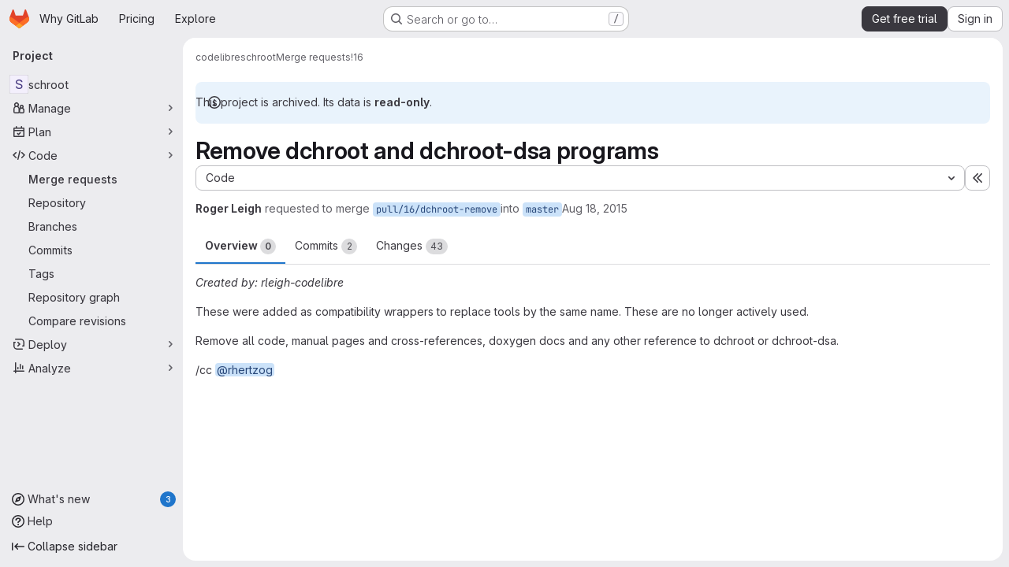

--- FILE ---
content_type: text/javascript
request_url: https://gitlab.com/assets/webpack/commons-pages.groups.epics.index-pages.groups.epics.new-pages.groups.epics.show-pages.groups.issues--ecea09bc.ce1f22c6.chunk.js
body_size: 10768
content:
(this.webpackJsonp=this.webpackJsonp||[]).push([["commons-pages.groups.epics.index-pages.groups.epics.new-pages.groups.epics.show-pages.groups.issues--ecea09bc","02722707"],{"0RVY":function(e,t,n){"use strict";var r=n("CbCZ"),i=n("sHIo"),a=n("AxUD"),s=n("/lV4"),o=n("6muF"),l=n("rRHO");var u={components:{GlButton:r.a,AssigneeAvatarLink:o.a,UserNameWithStatus:l.a},mixins:[Object(i.a)()],props:{users:{type:Array,required:!0},issuableType:{type:String,required:!1,default:a.p}},data:()=>({showLess:!0}),computed:{hiddenAssigneesLabel(){const{numberOfHiddenAssignees:e}=this;return Object(s.j)(Object(s.a)("+ %{numberOfHiddenAssignees} more"),{numberOfHiddenAssignees:e})},renderShowMoreSection(){return this.users.length>5},numberOfHiddenAssignees(){return this.users.length-5},uncollapsedUsers(){const e=this.showLess?Math.min(this.users.length,5):this.users.length;return this.showLess?this.users.slice(0,e):this.users}},methods:{toggleShowLess(){this.showLess=!this.showLess},userAvailability(e){var t;return this.issuableType===a.q?(null==e?void 0:e.availability)||"":(null==e||null===(t=e.status)||void 0===t?void 0:t.availability)||""}}},c=n("tBpV"),d=Object(c.a)(u,(function(){var e=this,t=e._self._c;return t("div",[t("div",{staticClass:"gl-flex gl-flex-wrap"},e._l(e.uncollapsedUsers,(function(n,r){return t("div",{key:n.id,staticClass:"assignee-grid gl-grid gl-w-full gl-items-center",class:{"gl-mb-3":r!==e.users.length-1||e.users.length>5}},[t("assignee-avatar-link",{staticClass:"gl-break-anywhere",attrs:{user:n,"issuable-type":e.issuableType,"data-css-area":"user"}},[t("div",{staticClass:"gl-ml-3 gl-grid gl-items-center gl-leading-normal",attrs:{"data-testid":"username"}},[t("user-name-with-status",{attrs:{name:n.name,availability:e.userAvailability(n),"composite-identity-enforced":n.compositeIdentityEnforced}})],1)])],1)})),0),e._v(" "),e.renderShowMoreSection?t("div",{staticClass:"hover:gl-text-blue-800",attrs:{"data-testid":"user-list-more"}},[t("gl-button",{attrs:{category:"tertiary",size:"small","data-testid":"user-list-more-button"},on:{click:e.toggleShowLess}},[e.showLess?[e._v("\n        "+e._s(e.hiddenAssigneesLabel)+"\n      ")]:[e._v(e._s(e.__("- show less")))]],2)],1):e._e()])}),[],!1,null,null,null);t.a=d.exports},"4NjW":function(e,t,n){"use strict";var r={name:"GlAnimatedTodoIcon",extends:n("Vkrm").a},i=n("tBpV"),a=Object(i.a)(r,(function(){var e=this._self._c;return e("svg",{class:[this.iconStateClass,this.iconVariantClass],attrs:{"aria-label":this.ariaLabel,width:"16",height:"16",viewBox:"0 0 16 16",fill:"none",xmlns:"http://www.w3.org/2000/svg"}},[e("path",{staticClass:"gl-animated-todo-box",attrs:{d:"M14.25 6.75L14.25 13C14.25 13.6904 13.6904 14.25 13 14.25L3 14.25C2.30964 14.25 1.75 13.6904 1.75 13L1.75 3C1.75 2.30964 2.30964 1.75 3 1.75L13.25 1.75",stroke:"currentColor","stroke-width":"1.5","stroke-linecap":"round"}}),this._v(" "),e("path",{staticClass:"gl-animated-todo-plus-line",attrs:{d:"M10.75 3L15.25 3",stroke:"currentColor","stroke-width":"1.5","stroke-linecap":"round"}}),this._v(" "),e("path",{staticClass:"gl-animated-todo-plus-line",attrs:{d:"M13 5.25L13 0.75",stroke:"currentColor","stroke-width":"1.5","stroke-linecap":"round"}}),this._v(" "),e("path",{staticClass:"gl-animated-todo-check",attrs:{d:"M6.75 7.76299L9.15312 10.2469L15.25 4.15",stroke:"currentColor","stroke-width":"1.5","stroke-linecap":"round","stroke-linejoin":"round"}})])}),[],!1,null,null,null);t.a=a.exports},"6muF":function(e,t,n){"use strict";var r=n("Jx7q"),i=n("zIFf"),a=n("AxUD"),s=n("FxFN"),o={components:{AssigneeAvatar:n("Qaw2").a,GlLink:r.a},directives:{GlTooltip:i.a},props:{user:{type:Object,required:!0},issuableType:{type:String,default:a.p,required:!1}},computed:{isMergeRequest(){return this.issuableType===a.q},cannotMerge(){var e;const t=(null===(e=this.user.mergeRequestInteraction)||void 0===e?void 0:e.canMerge)||this.user.can_merge;return this.isMergeRequest&&!t},assigneeUrl(){return this.user.web_url||this.user.webUrl},assigneeId(){return Object(s.i)(this.user.id)?Object(s.f)(this.user.id):this.user.id}}},l=n("tBpV"),u=Object(l.a)(o,(function(){var e=this._self._c;return e("gl-link",{staticClass:"js-user-link gl-inline-block",attrs:{href:this.assigneeUrl,"data-user-id":this.assigneeId,"data-username":this.user.username,"data-cannot-merge":this.cannotMerge,"data-placement":"left"}},[e("span",{staticClass:"gl-flex"},[e("assignee-avatar",{attrs:{user:this.user,"img-size":24,"issuable-type":this.issuableType}}),this._v(" "),this._t("default")],2)])}),[],!1,null,null,null);t.a=u.exports},"7fz4":function(e,t,n){"use strict";var r=n("1RBi"),i=n("9/Bc"),a=n("d85j"),s=n("AxUD"),o=n("/lV4");const l="BUSY";var u={components:{GlAvatarLabeled:r.a,GlBadge:i.a,GlIcon:a.a},props:{user:{type:Object,required:!0},issuableType:{type:String,required:!1,default:s.p},selected:{type:Boolean,required:!1,default:!1}},computed:{isBusy(){var e;return(null===(e=this.user)||void 0===e||null===(e=e.status)||void 0===e?void 0:e.availability)===l},isAgent(){var e;return null===(e=this.user)||void 0===e?void 0:e.compositeIdentityEnforced},isDisabled(){var e;return!0===(null===(e=this.user)||void 0===e||null===(e=e.status)||void 0===e?void 0:e.disabledForDuoUsage)},disabledReason(){var e;return(null===(e=this.user)||void 0===e||null===(e=e.status)||void 0===e?void 0:e.disabledForDuoUsageReason)||Object(o.i)("WorkItem|Cannot be assigned")},hasCannotMergeIcon(){return this.issuableType===s.q&&!this.user.canMerge},subLabel(){return this.isDisabled?this.disabledReason:"@"+this.user.username}},i18n:{busy:Object(o.a)("Busy"),agent:Object(o.a)("AI")}},c=n("tBpV"),d=Object(c.a)(u,(function(){var e=this,t=e._self._c;return t("gl-avatar-labeled",{staticClass:"sidebar-participant gl-relative gl-items-center",class:{"sidebar-participant-disabled":e.isDisabled},attrs:{size:32,label:e.user.name,"sub-label":e.subLabel,"is-disabled":e.isDisabled,src:e.user.avatarUrl||e.user.avatar||e.user.avatar_url},scopedSlots:e._u([{key:"meta",fn:function(){return[e.hasCannotMergeIcon?t("gl-icon",{staticClass:"merge-icon",class:{"!gl-left-6":e.selected},attrs:{name:"warning-solid","aria-hidden":"true",size:12}}):e._e()]},proxy:!0}])},[e._v(" "),t("div",{staticClass:"gl-mt-2 gl-gap-1"},[e.isBusy?t("gl-badge",{attrs:{variant:"warning","data-testid":"busy-badge"}},[e._v("\n      "+e._s(e.$options.i18n.busy)+"\n    ")]):e._e(),e._v(" "),e.isAgent?t("gl-badge",{attrs:{variant:"neutral","data-testid":"sidebar-participant-agent-badge"}},[e._v("\n      "+e._s(e.$options.i18n.agent)+"\n    ")]):e._e()],1)])}),[],!1,null,null,null);t.a=d.exports},"7sEu":function(e,t,n){"use strict";var r=n("zIFf"),i=n("CbCZ"),a=n("NnjE"),s=n("FxFN"),o=n("/lV4"),l=n("+kWK"),u={directives:{GlTooltip:r.a},components:{GlButton:i.a,GlLoadingIcon:a.a,UserAvatarImage:l.a},props:{loading:{type:Boolean,required:!1,default:!1},participants:{type:Array,required:!1,default:function(){return[]}},participantCount:{type:Number,required:!1,default:void 0},numberOfLessParticipants:{type:Number,required:!1,default:8},showParticipantLabel:{type:Boolean,required:!1,default:!0},lazy:{type:Boolean,required:!1,default:!0}},data:()=>({isShowingMoreParticipants:!1}),computed:{lessParticipants(){return this.participants.slice(0,this.numberOfLessParticipants)},visibleParticipants(){return this.isShowingMoreParticipants?this.participants:this.lessParticipants},hasMoreParticipants(){return this.participantCountCalculated>this.numberOfLessParticipants},moreParticipantCount(){return this.participantCountCalculated-this.numberOfLessParticipants},moreParticipantsLabel(){return this.isShowingMoreParticipants?Object(o.a)("- show less"):Object(o.j)(Object(o.a)("+ %{moreCount} more"),{moreCount:this.moreParticipantCount})},participantLabel(){return Object(o.j)(Object(o.h)("%{count} Participant","%{count} Participants",this.participantCountCalculated),{count:this.loading?"":this.participantCountCalculated})},participantCountCalculated(){return Math.max(this.participants.length,this.participantCount||0)}},methods:{toggleMoreParticipants(){this.isShowingMoreParticipants=!this.isShowingMoreParticipants},getParticipantId:e=>Object(s.f)(e)}},c=n("tBpV"),d=Object(c.a)(u,(function(){var e=this,t=e._self._c;return t("div",[e.showParticipantLabel?t("div",{staticClass:"gl-mb-2 gl-flex gl-items-center gl-gap-2 gl-font-bold gl-leading-24 gl-text-default"},[e._v("\n    "+e._s(e.participantLabel)+"\n    "),e.loading?t("gl-loading-icon",{attrs:{inline:""}}):e._e()],1):e._e(),e._v(" "),t("div",{staticClass:"gl-flex gl-flex-wrap gl-gap-3"},e._l(e.visibleParticipants,(function(n){return t("a",{key:n.id,staticClass:"author-link js-user-link gl-inline-block gl-rounded-full",attrs:{href:n.web_url||n.webUrl,"data-user-id":e.getParticipantId(n.id),"data-username":n.username}},[t("user-avatar-image",{attrs:{lazy:e.lazy,"img-src":n.avatar_url||n.avatarUrl,size:24,"img-alt":n.name,"css-classes":"!gl-mr-0","tooltip-placement":"bottom"}})],1)})),0),e._v(" "),e.hasMoreParticipants?t("gl-button",{staticClass:"gl-mt-3",attrs:{category:"tertiary",size:"small"},on:{click:e.toggleMoreParticipants}},[e._v("\n    "+e._s(e.moreParticipantsLabel)+"\n  ")]):e._e()],1)}),[],!1,null,null,null);t.a=d.exports},A2UA:function(e,t,n){"use strict";var r=n("7xOh");t.a=Object(r.a)()},Am3t:function(e,t,n){var r=n("zx4+"),i=n("etTJ"),a=n("NDsS"),s=Math.ceil,o=Math.max;e.exports=function(e,t,n){t=(n?i(e,t,n):void 0===t)?1:o(a(t),0);var l=null==e?0:e.length;if(!l||t<1)return[];for(var u=0,c=0,d=Array(s(l/t));u<l;)d[c++]=r(e,u,u+=t);return d}},CSIT:function(e,t,n){"use strict";n.d(t,"c",(function(){return l})),n.d(t,"d",(function(){return u})),n.d(t,"e",(function(){return c})),n.d(t,"g",(function(){return d})),n.d(t,"f",(function(){return b})),n.d(t,"h",(function(){return g})),n.d(t,"i",(function(){return p})),n.d(t,"l",(function(){return m})),n.d(t,"b",(function(){return f})),n.d(t,"j",(function(){return h})),n.d(t,"k",(function(){return v})),n.d(t,"A",(function(){return j})),n.d(t,"C",(function(){return y})),n.d(t,"z",(function(){return O})),n.d(t,"x",(function(){return C})),n.d(t,"y",(function(){return _})),n.d(t,"B",(function(){return w})),n.d(t,"G",(function(){return k})),n.d(t,"r",(function(){return M})),n.d(t,"q",(function(){return I})),n.d(t,"a",(function(){return S})),n.d(t,"n",(function(){return T})),n.d(t,"p",(function(){return x})),n.d(t,"o",(function(){return E})),n.d(t,"m",(function(){return A})),n.d(t,"v",(function(){return L})),n.d(t,"D",(function(){return q})),n.d(t,"E",(function(){return P})),n.d(t,"F",(function(){return N})),n.d(t,"s",(function(){return B}));var r=n("+23l"),i=n.n(r),a=n("/lV4"),s=n("H3X6");n.d(t,"t",(function(){return s.l})),n.d(t,"u",(function(){return s.o})),n.d(t,"w",(function(){return s.q}));Object(a.a)("Edit");const o=Object(a.a)("None"),l=Object(a.i)("Sidebar|Select health status"),u=Object(a.a)("An error occurred while fetching the health status."),c=Object(a.i)("Sidebar|Health status"),d=Object(a.i)("Sidebar|No status"),b=Object(a.i)("Sidebar|None"),g=Object(a.a)("Select health status"),p=Object(a.a)("Something went wrong while setting %{issuableType} health status."),m=100,f="atRisk",h="needsAttention",v="onTrack",j={[v]:Object(a.a)("On track"),[h]:Object(a.a)("Needs attention"),[f]:Object(a.a)("At risk")},y={[v]:"success",[h]:"warning",[f]:"danger"},O={[v]:"status-health",[h]:"warning",[f]:"error"},C={[v]:"gl-text-success",[h]:"gl-text-warning",[f]:"gl-text-danger"},_=[{text:Object(a.a)("On track"),value:v},{text:Object(a.a)("Needs attention"),value:h},{text:Object(a.a)("At risk"),value:f}],w={event:s.l.editEvent,label:s.l.rightSidebarLabel,property:"health_status"},k=null,M=Object(a.a)("Escalation policy"),I=99999,S={action:Object(a.i)("CVE|Request CVE ID"),description:Object(a.i)("CVE|CVE ID Request"),createRequest:Object(a.i)("CVE|Create CVE ID Request"),whyRequest:Object(a.i)("CVE|Why Request a CVE ID?"),whyText1:Object(a.i)("CVE|Common Vulnerability Enumeration (CVE) identifiers are used to track distinct vulnerabilities in specific versions of code."),whyText2:Object(a.i)("CVE|As a maintainer, requesting a CVE for a vulnerability in your project will help your users stay secure and informed."),learnMore:Object(a.a)("Learn more")},T={...s.d,Iteration:"iteration",Epic:"epic",EscalationPolicy:"escalation policy",Parent:"parent"},x={...s.e,Iteration:Object(a.i)("Issuable|iteration"),Epic:Object(a.i)("Issuable|epic"),EscalationPolicy:Object(a.i)("Issuable|escalation policy")},E=i()(T),A={...s.c,[T.Iteration]:"opened",[T.Epic]:"opened"};function L(e,t){let n=Object(a.i)("DropdownWidget|No %{issuableAttribute} found");return e===x.Iteration&&(n=Object(a.i)("DropdownWidget|No open %{issuableAttribute} found")),{...Object(s.p)(e,t),noAttributesFound:Object(a.j)(n,{issuableAttribute:e})}}const q={title:Object(a.i)("IncidentManagement|Page your team with escalation policies"),detail:Object(a.i)("IncidentManagement|Use escalation policies to automatically page your team when incidents are created."),linkText:Object(a.a)("Learn more")},P={paged:Object(a.i)("IncidentManagement|Paged"),title:M,none:o},N=Object(a.i)("IncidentManagement|Assign paging status"),D=Object(a.i)("IncidentManagement|Stops paging"),B={[s.k]:"",[s.h]:D,[s.j]:D}},ExxS:function(e,t,n){var r=n("ZKOb"),i=n("Opi0")((function(e,t){return r(e,1,t)}));e.exports=i},HJBN:function(e,t,n){var r=n("TTsI"),i=n("4ips"),a=n("Opi0"),s=n("QFSp"),o=a((function(e,t){return s(e)?r(e,i(t,1,s,!0)):[]}));e.exports=o},LWzu:function(e,t,n){"use strict";var r=n("B42D"),i=n.n(r),a=(n("3UXl"),n("iyoE"),n("v2fZ"),n("lCTV")),s=n("CbCZ"),o=n("L78D"),l=n("hvGG"),u=n("zIFf"),c=n("b9Gi"),d=n("jlnU"),b=n("AxUD"),g=n("/lV4"),p=n("oE8N"),m=n("d6eQ"),f=n("DVFT");const h=Object(g.a)("Error creating label.");var v={components:{GlAlert:a.a,GlButton:s.a,GlFormGroup:o.a,GlFormInput:l.a,SidebarColorPicker:p.a},directives:{GlTooltip:u.a},props:{fullPath:{type:String,required:!0},attrWorkspacePath:{type:String,required:!0},labelCreateType:{type:String,required:!0},workspaceType:{type:String,required:!0},searchKey:{type:String,required:!1,default:""}},data(){return{labelTitle:this.searchKey,selectedColor:f.b,labelCreateInProgress:!1,error:void 0}},computed:{disableCreate(){return!this.labelTitle.length||!this.selectedColor.length||this.labelCreateInProgress},suggestedColors(){const e=gon.suggested_label_colors;return Object.keys(e).map((function(t){return{[t]:e[t]}}))},mutationVariables(){const e={title:this.labelTitle,color:this.selectedColor};if(this.labelCreateType){const t=this.labelCreateType===b.u?"groupPath":"projectPath";return{...e,[t]:this.attrWorkspacePath}}return e}},methods:{updateLabelsInCache(e,t){const{query:n,dataPath:r}=m.r[this.workspaceType],a=e.readQuery({query:n,variables:{fullPath:this.fullPath,searchTerm:""}}),s=new Intl.Collator("en"),o=Object(c.a)(a,(function(e){const{nodes:n}=i()(e,r);n.push(t),n.sort((function(e,t){return s.compare(e.title,t.title)}))}));e.writeQuery({query:n,variables:{fullPath:this.fullPath,searchTerm:""},data:o})},async createLabel(){var e=this;this.labelCreateInProgress=!0;try{const{data:{labelCreate:t}}=await this.$apollo.mutate({mutation:m.q[this.workspaceType],variables:this.mutationVariables,update:function(t,{data:{labelCreate:{label:n}}}){n&&e.updateLabelsInCache(t,n)}});t.errors.length?[this.error]=t.errors:this.$emit("labelCreated",t.label)}catch{Object(d.createAlert)({message:h})}this.labelCreateInProgress=!1}}},j=n("tBpV"),y=Object(j.a)(v,(function(){var e=this,t=e._self._c;return t("div",{staticClass:"gl-px-4"},[e.error?t("gl-alert",{staticClass:"gl-mt-3",attrs:{variant:"danger",dismissible:!1}},[e._v("\n    "+e._s(e.error)+"\n  ")]):e._e(),e._v(" "),t("gl-form-group",{staticClass:"gl-my-3",attrs:{label:e.__("Label name"),"label-for":"label-title-input","label-sr-only":""}},[t("gl-form-input",{attrs:{id:"label-title-input",autofocus:"",placeholder:e.__("Label name")},model:{value:e.labelTitle,callback:function(t){e.labelTitle="string"==typeof t?t.trim():t},expression:"labelTitle"}})],1),e._v(" "),t("sidebar-color-picker",{attrs:{"suggested-colors":e.suggestedColors},model:{value:e.selectedColor,callback:function(t){e.selectedColor="string"==typeof t?t.trim():t},expression:"selectedColor"}}),e._v(" "),t("div",{staticClass:"gl-mt-2 gl-flex gl-justify-end gl-gap-3"},[t("gl-button",{staticClass:"js-btn-cancel-create",attrs:{size:"small","data-testid":"cancel-button"},on:{click:function(t){return t.stopPropagation(),e.$emit("hideCreateView")}}},[e._v("\n      "+e._s(e.__("Cancel"))+"\n    ")]),e._v(" "),t("gl-button",{attrs:{disabled:e.disableCreate,loading:e.labelCreateInProgress,size:"small",variant:"confirm","data-testid":"create-button"},on:{click:e.createLabel}},[e._v("\n      "+e._s(e.__("Create"))+"\n    ")])],1)],1)}),[],!1,null,null,null);t.a=y.exports},LgEk:function(e,t,n){"use strict";n.r(t);var r=n("CbCZ"),i=n("Jx7q"),a=n("Czxp"),s=n("AxB5"),o=n("/lV4"),l=n("A2UA"),u=n("i7S8"),c={components:{GlButton:r.a,GlLink:i.a,GlDropdownItem:a.a,GlDisclosureDropdownItem:s.a},props:{displayText:{type:String,required:!1,default:Object(o.i)("InviteMembers|Invite team members")},icon:{type:String,required:!1,default:""},classes:{type:String,required:!1,default:""},variant:{type:String,required:!1,default:void 0},category:{type:String,required:!1,default:void 0},triggerSource:{type:String,required:!0},triggerElement:{type:String,required:!1,default:"button"}},computed:{componentAttributes(){return{class:this.classes,"data-testid":"invite-members-button"}},item(){return{text:this.displayText}},isButtonTrigger(){return this.triggerElement===u.J},isWithEmojiTrigger(){return this.triggerElement===u.M},isDropdownWithEmojiTrigger(){return this.triggerElement===u.L},isDisclosureTrigger(){return this.triggerElement===u.K}},methods:{openModal(){l.a.$emit("openModal",{source:this.triggerSource})},handleDisclosureDropdownAction(){this.openModal(),this.$emit("modal-opened")}}},d=n("tBpV"),b=Object(d.a)(c,(function(){var e=this,t=e._self._c;return e.isButtonTrigger?t("gl-button",e._b({attrs:{variant:e.variant,category:e.category,icon:e.icon},on:{click:e.openModal}},"gl-button",e.componentAttributes,!1),[e._v("\n  "+e._s(e.displayText)+"\n")]):e.isWithEmojiTrigger?t("gl-link",e._b({on:{click:e.openModal}},"gl-link",e.componentAttributes,!1),[e._v("\n  "+e._s(e.displayText)+"\n  "),t("gl-emoji",{staticClass:"gl-mr-1 gl-align-baseline gl-text-size-reset",attrs:{"data-name":e.icon}})],1):e.isDropdownWithEmojiTrigger?t("gl-dropdown-item",e._b({on:{click:e.openModal}},"gl-dropdown-item",e.componentAttributes,!1),[e._v("\n  "+e._s(e.displayText)+"\n  "),t("gl-emoji",{staticClass:"gl-mr-1 gl-align-baseline gl-text-size-reset",attrs:{"data-name":e.icon}})],1):e.isDisclosureTrigger?t("gl-disclosure-dropdown-item",e._b({attrs:{item:e.item},on:{action:e.handleDisclosureDropdownAction}},"gl-disclosure-dropdown-item",e.componentAttributes,!1)):t("gl-link",e._b({attrs:{"data-is-link":"true"},on:{click:e.openModal}},"gl-link",e.componentAttributes,!1),[e._v("\n  "+e._s(e.displayText)+"\n")])}),[],!1,null,null,null);t.default=b.exports},McpM:function(e,t){var n={kind:"Document",definitions:[{kind:"OperationDefinition",operation:"mutation",name:{kind:"Name",value:"moveIssue"},variableDefinitions:[{kind:"VariableDefinition",variable:{kind:"Variable",name:{kind:"Name",value:"moveIssueInput"}},type:{kind:"NonNullType",type:{kind:"NamedType",name:{kind:"Name",value:"IssueMoveInput"}}},directives:[]}],directives:[],selectionSet:{kind:"SelectionSet",selections:[{kind:"Field",name:{kind:"Name",value:"issueMove"},arguments:[{kind:"Argument",name:{kind:"Name",value:"input"},value:{kind:"Variable",name:{kind:"Name",value:"moveIssueInput"}}}],directives:[],selectionSet:{kind:"SelectionSet",selections:[{kind:"Field",name:{kind:"Name",value:"issue"},arguments:[],directives:[],selectionSet:{kind:"SelectionSet",selections:[{kind:"Field",name:{kind:"Name",value:"id"},arguments:[],directives:[]},{kind:"Field",name:{kind:"Name",value:"webUrl"},arguments:[],directives:[]}]}},{kind:"Field",name:{kind:"Name",value:"errors"},arguments:[],directives:[]}]}}]}}],loc:{start:0,end:150}};n.loc.source={body:"mutation moveIssue($moveIssueInput: IssueMoveInput!) {\n  issueMove(input: $moveIssueInput) {\n    issue {\n      id\n      webUrl\n    }\n    errors\n  }\n}\n",name:"GraphQL request",locationOffset:{line:1,column:1}};var r={};function i(e,t){for(var n=0;n<e.definitions.length;n++){var r=e.definitions[n];if(r.name&&r.name.value==t)return r}}n.definitions.forEach((function(e){if(e.name){var t=new Set;!function e(t,n){if("FragmentSpread"===t.kind)n.add(t.name.value);else if("VariableDefinition"===t.kind){var r=t.type;"NamedType"===r.kind&&n.add(r.name.value)}t.selectionSet&&t.selectionSet.selections.forEach((function(t){e(t,n)})),t.variableDefinitions&&t.variableDefinitions.forEach((function(t){e(t,n)})),t.definitions&&t.definitions.forEach((function(t){e(t,n)}))}(e,t),r[e.name.value]=t}})),e.exports=n,e.exports.moveIssue=function(e,t){var n={kind:e.kind,definitions:[i(e,t)]};e.hasOwnProperty("loc")&&(n.loc=e.loc);var a=r[t]||new Set,s=new Set,o=new Set;for(a.forEach((function(e){o.add(e)}));o.size>0;){var l=o;o=new Set,l.forEach((function(e){s.has(e)||(s.add(e),(r[e]||new Set).forEach((function(e){o.add(e)})))}))}return s.forEach((function(t){var r=i(e,t);r&&n.definitions.push(r)})),n}(n,"moveIssue")},Qaw2:function(e,t,n){"use strict";var r=n("HTBS"),i=n("d85j"),a=n("AxUD"),s={components:{GlAvatar:r.a,GlIcon:i.a},props:{user:{type:Object,required:!0},imgSize:{type:Number,required:!0},issuableType:{type:String,required:!1,default:a.p}},computed:{avatarUrl(){return this.user.avatarUrl||this.user.avatar||this.user.avatar_url||gon.default_avatar_url},isMergeRequest(){return this.issuableType===a.q},hasMergeIcon(){var e;const t=(null===(e=this.user.mergeRequestInteraction)||void 0===e?void 0:e.canMerge)||this.user.can_merge;return this.isMergeRequest&&!t}}},o=n("tBpV"),l=Object(o.a)(s,(function(){var e=this._self._c;return e("span",{staticClass:"gl-relative"},[e("gl-avatar",{attrs:{label:this.user.name,src:this.avatarUrl,size:this.imgSize,"aria-hidden":"true","data-testid":"avatar-image"}}),this._v(" "),this.hasMergeIcon?e("gl-icon",{staticClass:"merge-icon",attrs:{"aria-label":this.__("Cannot merge"),name:"warning-solid"}}):this._e()],1)}),[],!1,null,null,null);t.a=l.exports},Rcnk:function(e,t,n){"use strict";n.d(t,"a",(function(){return i})),n.d(t,"b",(function(){return a})),n.d(t,"c",(function(){return s}));var r=n("/lV4");const i={GENERIC_UNSUBMITTABLE_NETWORK:Object(r.a)("Your comment could not be submitted! Please check your network connection and try again."),error:Object(r.a)("Comment could not be submitted: %{reason}."),note:Object(r.a)("Note"),comment:Object(r.a)("Comment"),wiki:Object(r.a)("Wiki"),internalComment:Object(r.a)("Add internal note"),issue:Object(r.a)("issue"),incident:Object(r.a)("incident"),startThread:Object(r.a)("Start thread"),startInternalThread:Object(r.a)("Start internal thread"),mergeRequest:Object(r.a)("merge request"),epic:Object(r.a)("epic"),bodyPlaceholder:Object(r.a)("Write a comment or drag your files here…"),bodyPlaceholderInternal:Object(r.a)("Write an internal note or drag your files here…"),internal:Object(r.i)("Notes|Make this an internal note"),internalVisibility:Object(r.i)("Notes|Internal notes are only visible to members with the role of Planner or higher"),discussionThatNeedsResolution:Object(r.a)("Discuss a specific suggestion or question that needs to be resolved."),internalDiscussionThatNeedsResolution:Object(r.a)("Discuss a specific suggestion or question internally that needs to be resolved."),discussion:Object(r.a)("Discuss a specific suggestion or question."),internalDiscussion:Object(r.a)("Discuss a specific suggestion or question internally."),actionButtonWithNote:Object(r.a)("%{actionText} & %{openOrClose} %{noteable}"),actionButton:{withNote:{reopen:Object(r.a)("%{actionText} & reopen %{noteable}"),close:Object(r.a)("%{actionText} & close %{noteable}")},withoutNote:{reopen:Object(r.a)("Reopen %{noteable}"),close:Object(r.a)("Close %{noteable}")}},submitButton:{startThread:Object(r.a)("Start thread"),startInternalThread:Object(r.a)("Start internal thread"),comment:Object(r.a)("Comment"),internalComment:Object(r.a)("Add internal note"),commentHelp:Object(r.a)("Add a general comment to this %{noteableDisplayName}."),internalCommentHelp:Object(r.a)("Add a confidential internal note to this %{noteableDisplayName}.")},addToReviewButton:{saveThread:Object(r.a)("Add thread to review"),saveComment:Object(r.a)("Add comment to review")},addToReview:Object(r.a)("Add to review"),startReview:Object(r.a)("Start review"),addCommentNow:Object(r.a)("Add comment now"),addThreadNow:Object(r.a)("Add thread now"),editingConflictMessage:Object(r.a)("This comment changed after you started editing it. Review the %{startTag}updated comment%{endTag} to ensure information is not lost."),editingConflictPlaceholder:{link:["startTag","endTag"]},cancel:Object(r.a)("Cancel")},a={actionWithAuthor:Object(r.a)("%{actionText} %{actionDetail} %{timeago} by %{author}"),actionWithoutAuthor:Object(r.a)("%{actionText} %{actionDetail}")},s={error:Object(r.a)("Comment could not be updated: %{reason}."),defaultError:Object(r.a)("Something went wrong while editing your comment. Please try again.")}},STGD:function(e,t,n){"use strict";n.d(t,"d",(function(){return d})),n.d(t,"c",(function(){return b})),n.d(t,"a",(function(){return g})),n.d(t,"e",(function(){return p})),n.d(t,"b",(function(){return m}));n("UezY"),n("z6RN"),n("hG7+");var r=n("Idki"),i=n("xRYP"),a=n.n(i),s=n("D+x4"),o=n("0AwG"),l=n("QwBj"),u=n("/lV4"),c=n("Rcnk");const d=function(e){return{category:"Incident Management",action:"toggle_incident_comments_into_timeline_view",label:"Status",property:e}};r.marked.use(a()());const b=function(e){return Object(s.b)(Object(r.marked)(e),o.v)},g=function(e,t){const n=null==e?void 0:e.errors;if(t===l.o){var r;if(null!==(r=e.quick_actions_status)&&void 0!==r&&null!==(r=r.error_messages)&&void 0!==r&&r.length)return e.quick_actions_status.error_messages;if(n)return[Object(u.j)(c.a.error,{reason:n.toLowerCase()},!1)]}return[c.a.GENERIC_UNSUBMITTABLE_NETWORK]},p=function(e){var t;const n=null==e||null===(t=e.response)||void 0===t||null===(t=t.data)||void 0===t?void 0:t.errors;return n?Object(u.j)(c.c.error,{reason:n.toLowerCase()},!1):c.c.defaultError},m=function(e){const t=null==e?void 0:e.split("\n").filter((function(e){return""!==e.trim()})).join("\n");return(null==t?void 0:t.startsWith("/"))||!1}},ZKOb:function(e,t){e.exports=function(e,t,n){if("function"!=typeof e)throw new TypeError("Expected a function");return setTimeout((function(){e.apply(void 0,n)}),t)}},i7S8:function(e,t,n){"use strict";n.d(t,"B",(function(){return a})),n.d(t,"H",(function(){return s})),n.d(t,"N",(function(){return o})),n.d(t,"P",(function(){return l})),n.d(t,"r",(function(){return u})),n.d(t,"w",(function(){return c})),n.d(t,"k",(function(){return d})),n.d(t,"v",(function(){return b})),n.d(t,"j",(function(){return g})),n.d(t,"J",(function(){return p})),n.d(t,"I",(function(){return m})),n.d(t,"M",(function(){return f})),n.d(t,"L",(function(){return h})),n.d(t,"K",(function(){return v})),n.d(t,"u",(function(){return j})),n.d(t,"o",(function(){return y})),n.d(t,"p",(function(){return O})),n.d(t,"a",(function(){return R})),n.d(t,"x",(function(){return U})),n.d(t,"l",(function(){return F})),n.d(t,"C",(function(){return z})),n.d(t,"q",(function(){return W})),n.d(t,"G",(function(){return H})),n.d(t,"F",(function(){return Y})),n.d(t,"s",(function(){return J})),n.d(t,"t",(function(){return $})),n.d(t,"f",(function(){return K})),n.d(t,"n",(function(){return Q})),n.d(t,"y",(function(){return ne})),n.d(t,"m",(function(){return re})),n.d(t,"A",(function(){return ie})),n.d(t,"z",(function(){return ae})),n.d(t,"O",(function(){return se})),n.d(t,"i",(function(){return oe})),n.d(t,"E",(function(){return le})),n.d(t,"h",(function(){return ue})),n.d(t,"D",(function(){return ce})),n.d(t,"g",(function(){return de})),n.d(t,"b",(function(){return be})),n.d(t,"c",(function(){return ge})),n.d(t,"d",(function(){return pe})),n.d(t,"e",(function(){return me}));var r=n("/lV4"),i=n("qLpH");const a="project-select",s=200,o="gl-bg-green-100",l="gl-bg-orange-100",u="gl-bg-red-100",c="members_invited_successfully",d="group_invited_successfully",b="members_queued_successfully",g={ALL:"all",DESCENDANT_GROUPS:"descendant_groups"},p="button",m="invite_members",f="text-emoji",h="dropdown-text-emoji",v="dropdown-text",j="invite_members_modal",y="invite_project_members_modal",O="project-members-page",C=Object(r.i)("InviteMembersModal|Invite members"),_=Object(r.i)("InviteMembersModal|Select a role"),w=Object(r.i)("InviteMembersModal|GitLab is better with colleagues!"),k=Object(r.i)("InviteMembersModal|How about inviting a colleague or two to join you?"),M=Object(r.i)("InviteMembersModal|You're inviting members to the %{strongStart}%{name}%{strongEnd} group."),I=Object(r.i)("InviteMembersModal|You're inviting members to the %{strongStart}%{name}%{strongEnd} project."),S=Object(r.i)("InviteMembersModal|Congratulations on creating your project, you're almost there!"),T=Object(r.i)("InviteMembersModal|Username, name or email address"),x=Object(r.i)("InviteMembersModal|Select from GitLab usernames or enter email addresses"),E=Object(r.i)("InviteMembersModal|Invite a group"),A=Object(r.i)("InviteMembersModal|Select maximum role"),L=Object(r.i)("InviteMembersModal|You're inviting a group to the %{strongStart}%{name}%{strongEnd} group."),q=Object(r.i)("InviteMembersModal|You're inviting a group to the %{strongStart}%{name}%{strongEnd} project."),P=Object(r.i)("InviteMembersModal|Inviting a group %{linkStart}adds its members to your group%{linkEnd}, including members who join after the invite. This might put your group over the free %{count} user limit."),N=Object(i.a)("user/project/members/sharing_projects_groups",{anchor:"invite-a-group-to-a-group"}),D=Object(r.i)("InviteMembersModal|Inviting a group %{linkStart}adds its members to your project%{linkEnd}, including members who join after the invite. This might put your group over the free %{count} user limit."),B=Object(i.a)("user/project/members/sharing_projects_groups",{anchor:"invite-a-group-to-a-project"}),G=Object(r.i)("InviteMembersModal|Select a group to invite"),V=Object(r.i)("InviteMembersModal|Search for a group to invite"),R=Object(r.i)("InviteMembersModal|Access expiration date (optional)"),U=Object(r.i)("InviteMembersModal|Members were successfully added."),F=Object(r.i)("InviteMembersModal|Group was successfully invited. It might take a few minutes for the changes to user access levels to take effect."),z=Object(r.i)("InviteMembersModal|Some invitations have been queued for administrator approval."),W=Object(r.i)("InviteMembersModal|Something went wrong"),H=Object(r.i)("InviteMembersModal|Invited members are assigned the selected role or the role they have in the group, whichever is lower. Learn more about %{linkStart}roles%{linkEnd}."),Y=Object(r.i)("InviteMembersModal|From this date onward, the user can no longer access the group or project. Learn more about %{linkStart}access%{linkEnd}."),J=Object(r.i)("InviteMembersModal|Invite"),$=Object(r.i)("InviteMembersModal|Manage members"),K=Object(r.i)("InviteMembersModal|Cancel"),Q=Object(r.i)("InviteMembersModal|Close invite team members"),Z=Object(r.i)("InviteMembersModal|Review the invite errors and try again:"),X=Object(r.i)("InviteMembersModal|Show more (%{count})"),ee=Object(r.i)("InviteMembersModal|Show less"),te=Object(r.i)("InviteMembersModal|Please add members to invite"),ne={modal:{default:{title:C},celebrate:{title:w,intro:k}},toGroup:{default:{introText:M}},toProject:{default:{introText:I},celebrate:{introText:S}},searchField:T,placeHolder:x,toastMessageSuccessful:U,memberErrorListText:Z,collapsedErrors:X,expandedErrors:ee,emptyInvitesAlertText:te,roleSelectLabel:_},re={title:E,toGroup:{introText:L,notificationText:P,notificationLink:N},toProject:{introText:q,notificationText:D,notificationLink:B},searchField:G,placeHolder:V,toastMessageSuccessful:F,roleSelectLabel:A},ie="over_limit_modal_viewed",ae="invite_celebration_modal",se=Object(r.i)("InviteMembersModal|You only have space for %{count} more %{members} in %{name}"),oe=Object(r.i)("InviteMembersModal|You've reached your %{count} %{members} limit for %{name}"),le="reached",ue="close",ce=Object(r.i)("InviteMembersModal|To invite new users to this top-level group, you must remove existing users. You can still add existing users from the top-level group, including any subgroups and projects.").concat(Object(r.i)("InviteMembersModal| To get more members, the owner of this top-level group can %{trialLinkStart}start a trial%{trialLinkEnd} or %{upgradeLinkStart}upgrade%{upgradeLinkEnd} to a paid tier.")),de=Object(r.i)("InviteMembersModal|To get more members an owner of the group can %{trialLinkStart}start a trial%{trialLinkEnd} or %{upgradeLinkStart}upgrade%{upgradeLinkEnd} to a paid tier."),be=Object(r.i)("InviteMembersModal|You must purchase more seats for your subscription before this amount of users can be added."),ge=Object(r.i)("InviteMembersModal|Purchase more seats"),pe=Object(r.i)("InviteMembersModal|Learn how to add seats"),me="seat_limit_exceeded_error"},oE8N:function(e,t,n){"use strict";var r=n("hvGG"),i=n("Jx7q"),a=n("L78D"),s=n("zIFf"),o={components:{GlFormInput:r.a,GlLink:i.a,GlFormGroup:a.a},directives:{GlTooltip:s.a},props:{value:{type:String,required:!1,default:""},errorMessage:{type:String,required:!1,default:""},suggestedColors:{type:Array,required:!1,default:function(){return[]}},autofocus:{type:Boolean,required:!1,default:!1}},computed:{selectedColor:{get(){return this.value},set(e){this.handleColorClick(e)}},validColor(){return!this.errorMessage}},methods:{handleColorClick(e){this.$emit("input",e)},getColorCode:e=>Object.keys(e).pop(),getColorName:e=>Object.values(e).pop(),getStyle(e){return{backgroundColor:this.getColorCode(e)}}}},l=n("tBpV"),u=Object(l.a)(o,(function(){var e=this,t=e._self._c;return t("div",[t("div",{staticClass:"suggested-colors gl-grid gl-grid-cols-[repeat(auto-fill,2rem)] gl-justify-between gl-gap-2"},e._l(e.suggestedColors,(function(n,r){return t("gl-link",{directives:[{name:"gl-tooltip",rawName:"v-gl-tooltip:tooltipcontainer",arg:"tooltipcontainer"}],key:r,staticClass:"gl-block gl-h-7 gl-w-7 gl-rounded-base",style:e.getStyle(n),attrs:{title:e.getColorName(n)},on:{click:function(t){t.preventDefault(),e.handleColorClick(e.getColorCode(n))}}})})),1),e._v(" "),t("div",{staticClass:"gl-flex"},[t("gl-form-group",{staticClass:"-gl-mr-1 gl-mb-0 gl-w-8 gl-shrink-0"},[t("gl-form-input",{staticClass:"!gl-rounded-e-none",attrs:{type:"color",value:e.selectedColor,"data-testid":"selected-color"},model:{value:e.selectedColor,callback:function(t){e.selectedColor="string"==typeof t?t.trim():t},expression:"selectedColor"}})],1),e._v(" "),t("gl-form-group",{staticClass:"gl-mb-0 gl-shrink gl-grow",attrs:{"invalid-feedback":e.errorMessage,state:e.validColor}},[t("gl-form-input",{staticClass:"gl-mb-2 !gl-h-7 !gl-rounded-s-none",attrs:{placeholder:e.__("Use custom color #FF0000"),autofocus:e.autofocus,state:e.validColor},model:{value:e.selectedColor,callback:function(t){e.selectedColor="string"==typeof t?t.trim():t},expression:"selectedColor"}})],1)],1)])}),[],!1,null,null,null);t.a=u.exports},"pgS/":function(e,t,n){"use strict";n.d(t,"a",(function(){return a})),n.d(t,"b",(function(){return s})),n.d(t,"c",(function(){return o}));var r=n("/lV4"),i=n("H3X6");const a=function(e){var t;return null!==(t=i.i[e])&&void 0!==t?t:Object(r.i)("IncidentManagement|None")},s=function(e){return e?Object(r.a)("Mark as done"):Object(r.a)("Add a to-do item")},o=function(e){document.dispatchEvent(new CustomEvent("todo:toggle",{detail:{delta:e}}))}},qjHl:function(e,t,n){"use strict";n.d(t,"a",(function(){return d})),n.d(t,"b",(function(){return b})),n.d(t,"d",(function(){return g})),n.d(t,"g",(function(){return p})),n.d(t,"h",(function(){return m})),n.d(t,"e",(function(){return f})),n.d(t,"f",(function(){return h})),n.d(t,"c",(function(){return v}));var r=n("ExxS"),i=n.n(r),a=n("EmJ/"),s=n.n(a),o=n("GuZl"),l=n("AjeD"),u=n("NmEs");const c=function(e="smooth"){return"smooth"===e&&window.matchMedia("(prefers-reduced-motion: reduce)").matches?"auto":e},d=function(e){const{scrollHeight:t,scrollTop:n,clientHeight:r}=Object(l.b)(e);return Math.ceil(n+r)>=t},b=function(e){const{scrollTop:t}=Object(l.b)(e);return 0===t},g=function(e){const t=Object(l.b)(e),{scrollHeight:n}=t;t.scrollTo({top:n})},p=function(e){Object(l.b)(e).scrollTo({top:0})},m=function(e){Object(l.b)(e).scrollTo({top:0,behavior:c()})},f=function(e,t){Object(l.b)(t).scrollTo(e)},h=function(e,t={}){let n=e;e instanceof s.a?n=e[0]:"string"==typeof n&&(n=document.querySelector(e)),n&&n.getBoundingClientRect&&i()((function(){const{offset:e=0,parent:r}=t,i=c(null==t?void 0:t.behavior);let a=Object(l.b)(n);r&&"string"==typeof r?a=document.querySelector(r):r&&(a=r);const s=n.getBoundingClientRect().top+a.scrollTop+e-Object(u.d)();a.scrollTo({top:s,behavior:i})}))},v=function(e){const t=e.target.closest("a[href]");if(!t)return;e.preventDefault();const n=t.href.split("#")[1],r=document.getElementById(n);if(!r)return;r.classList.add(o.n);const{scrollLeft:i,scrollTop:a}=Object(l.b)(t);window.location.hash=n,f({top:a,left:i},r)}},rRHO:function(e,t,n){"use strict";var r=n("9/Bc"),i=n("dIEn"),a=n("NY3P"),s={name:"UserNameWithStatus",components:{GlBadge:r.a,GlSprintf:i.a},props:{name:{type:String,required:!0},containerClasses:{type:String,required:!1,default:""},availability:{type:String,required:!1,default:""},pronouns:{type:String,required:!1,default:""},compositeIdentityEnforced:{type:Boolean,required:!1,default:!1}},computed:{hasPronouns(){return null!==this.pronouns&&""!==this.pronouns.trim()},isBusy(){return Object(a.b)(this.availability)},isAgent(){return this.compositeIdentityEnforced}}},o=n("tBpV"),l=Object(o.a)(s,(function(){var e=this,t=e._self._c;return t("span",{class:e.containerClasses},[t("gl-sprintf",{attrs:{message:e.s__("UserAvailability|%{author}%{badgeStart}Busy%{badgeEnd}")},scopedSlots:e._u([{key:"author",fn:function(){return[t("span",[e._v(e._s(e.name))]),e.hasPronouns?t("span",{staticClass:"gl-ml-1 gl-text-sm gl-font-normal gl-text-subtle"},[e._v("("+e._s(e.pronouns)+")")]):e._e()]},proxy:!0},{key:"badge",fn:function({content:n}){return[e.isBusy?t("gl-badge",{staticClass:"gl-ml-2",attrs:{variant:"warning","data-testid":"busy-badge"}},[e._v("\n        "+e._s(n)+"\n      ")]):e._e()]}}])}),e._v(" "),e.isAgent?t("gl-badge",{staticClass:"gl-ml-2",attrs:{variant:"neutral","data-testid":"user-name-with-status-agent-badge"}},[e._v("\n    "+e._s(e.__("AI"))+"\n  ")]):e._e()],1)}),[],!1,null,null,null);t.a=l.exports}}]);
//# sourceMappingURL=commons-pages.groups.epics.index-pages.groups.epics.new-pages.groups.epics.show-pages.groups.issues--ecea09bc.ce1f22c6.chunk.js.map

--- FILE ---
content_type: text/javascript
request_url: https://gitlab.com/assets/webpack/d4d0482f.61b031c1.chunk.js
body_size: 3585
content:
(this.webpackJsonp=this.webpackJsonp||[]).push([["d4d0482f"],{"7Gq8":function(r,n,e){var t=e("BZxG");r.exports=function(r,n,e){for(var u=-1,o=r.criteria,i=n.criteria,a=o.length,l=e.length;++u<a;){var c=t(o[u],i[u]);if(c)return u>=l?c:c*("desc"==e[u]?-1:1)}return r.index-n.index}},"95R8":function(r,n,e){var t=e("90g9"),u=e("aEqC"),o=e("nHTl"),i=e("QwWC"),a=e("uHqx"),l=e("wJPF"),c=e("7Gq8"),s=e("uYOL"),f=e("P/Kr");r.exports=function(r,n,e){n=n.length?t(n,(function(r){return f(r)?function(n){return u(n,1===r.length?r[0]:r)}:r})):[s];var h=-1;n=t(n,l(o));var p=i(r,(function(r,e,u){return{criteria:t(n,(function(n){return n(r)})),index:++h,value:r}}));return a(p,(function(r,n){return c(r,n,e)}))}},AUvv:function(r,n){(function(){var r,e,t,u,o,i,a,l,c,s,f,h,p,v,g,d;n.score=function(r,n,t){var u,i,a;return u=t.preparedQuery,t.allowErrors||o(r,u.core_lw,u.core_up)?(a=r.toLowerCase(),i=e(r,a,u),Math.ceil(i)):0},n.isMatch=o=function(r,n,e){var t,u,o,i,a,l,c;if(o=r.length,i=n.length,!o||i>o)return!1;for(t=-1,u=-1;++u<i;){for(a=n.charCodeAt(u),l=e.charCodeAt(u);++t<o&&(c=r.charCodeAt(t))!==a&&c!==l;);if(t===o)return!1}return!0},n.computeScore=e=function(r,n,e){var t,u,o,i,a,v,g,x,w,y,C,A,E,S,_,b,m,q,O,P,M,k,Q,I;if(_=e.query,b=e.query_lw,y=r.length,E=_.length,u=(t=c(r,n,_,b)).score,t.count===E)return h(E,y,u,t.pos);if((S=n.indexOf(b))>-1)return p(r,n,_,b,S,E,y);for(P=new Array(E),a=new Array(E),I=d(E,y),A=C=Math.ceil(.75*E)+5,g=!0,w=-1;++w<E;)P[w]=0,a[w]=0;for(x=-1;++x<y;)if(!(k=n[x]).charCodeAt(0)in e.charCodes){if(g){for(w=-1;++w<E;)a[w]=0;g=!1}}else for(q=0,O=0,i=0,m=!0,g=!0,w=-1;++w<E;){if((M=P[w])>q&&(q=M),v=0,b[w]===k)if(Q=l(x,r,n),v=i>0?i:f(r,n,_,b,x,w,Q),(o=O+s(x,w,Q,u,v))>q)q=o,A=C;else{if(m&&--A<=0)return Math.max(q,P[E-1])*I;m=!1}O=M,i=a[w],a[w]=v,P[w]=q}return(q=P[E-1])*I},n.isWordStart=l=function(r,n,e){var t,u;return 0===r||(t=n[r],u=n[r-1],i(u)||t!==e[r]&&u===e[r-1])},n.isWordEnd=a=function(r,n,e,t){var u,o;return r===t-1||(u=n[r],o=n[r+1],i(o)||u===e[r]&&o!==e[r+1])},i=function(r){return" "===r||"."===r||"-"===r||"_"===r||"/"===r||"\\"===r},g=function(r){var n;return r<20?100+(n=20-r)*n:Math.max(120-r,0)},n.scoreSize=d=function(r,n){return 150/(150+Math.abs(n-r))},h=function(r,n,e,t){return 2*r*(150*e+g(t))*d(r,n)},n.scorePattern=v=function(r,n,e,t,u){var o,i;return i=r,o=6,e===r&&(o+=2),t&&(o+=3),u&&(o+=1),r===n&&(t&&(i+=e===n?2:1),u&&(o+=1)),e+i*(i+o)},n.scoreCharacter=s=function(r,n,e,t,u){var o;return o=g(r),e?o+150*((t>u?t:u)+10):o+150*u},n.scoreConsecutives=f=function(r,n,e,t,u,o,i){var l,c,s,f,h,p,g;for(l=(s=(c=r.length)-u)<(h=(f=e.length)-o)?s:h,p=0,g=0,e[o]===r[u]&&p++;++g<l&&t[++o]===n[++u];)e[o]===r[u]&&p++;return g<l&&u--,1===g?1+2*p:v(g,f,p,i,a(u,r,n,c))},n.scoreExactMatch=p=function(r,n,e,t,u,o,i){var c,s,f,p,g;for((g=l(u,r,n))||(f=n.indexOf(t,u+1))>-1&&(g=l(f,r,n))&&(u=f),s=-1,p=0;++s<o;)e[u+s]===r[s]&&p++;return c=a(u+o-1,r,n,i),h(o,i,v(o,o,p,g,c),u)},t=new(r=function(r,n,e){this.score=r,this.pos=n,this.count=e})(0,.1,0),n.scoreAcronyms=c=function(n,e,o,a){var c,s,f,h,p,g,d,x,w,y,C;if(p=n.length,g=o.length,!(p>1&&g>1))return t;for(c=0,y=0,C=0,x=0,f=-1,h=-1;++h<g;){if(d=a[h],i(d)){if((f=e.indexOf(d,f+1))>-1){y++;continue}break}for(;++f<p;)if(d===e[f]&&l(f,n,e)){o[h]===n[f]&&x++,C+=f,c++;break}if(f===p)break}return c<2?t:(s=c===g&&u(n,e,o,c),w=v(c,g,x,!0,s),new r(w,C/c,c+y))},u=function(r,n,e,t){var u,o,i;if(u=0,(i=r.length)>12*e.length)return!1;for(o=-1;++o<i;)if(l(o,r,n)&&++u>t)return!1;return!0}}).call(this)},BZxG:function(r,n,e){var t=e("G1mR");r.exports=function(r,n){if(r!==n){var e=void 0!==r,u=null===r,o=r==r,i=t(r),a=void 0!==n,l=null===n,c=n==n,s=t(n);if(!l&&!s&&!i&&r>n||i&&a&&c&&!l&&!s||u&&a&&c||!e&&c||!o)return 1;if(!u&&!i&&!s&&r<n||s&&e&&o&&!u&&!i||l&&e&&o||!a&&o||!c)return-1}return 0}},PxiM:function(r,n,e){(function(n){(function(){var t,u,o,i,a,l,c,s;o=e("zgIB"),i=e("rxWs"),s=e("AUvv"),l=e("jP5H"),t=e("dsXv"),c=null,u="win32"===(null!=n?n.platform:void 0)?"\\":"/",r.exports={filter:function(r,n,e){return null==e&&(e={}),(null!=n?n.length:void 0)&&(null!=r?r.length:void 0)?(e=a(e,n),o(r,n,e)):[]},score:function(r,n,e){return null==e&&(e={}),(null!=r?r.length:void 0)&&(null!=n?n.length:void 0)?(e=a(e,n)).usePathScoring?l.score(r,n,e):s.score(r,n,e):0},match:function(r,n,e){var t;return null==e&&(e={}),r&&n?r===n?function(){t=[];for(var n=0,e=r.length;0<=e?n<e:n>e;0<=e?n++:n--)t.push(n);return t}.apply(this):(e=a(e,n),i.match(r,n,e)):[]},wrap:function(r,n,e){return null==e&&(e={}),r&&n?(e=a(e,n),i.wrap(r,n,e)):[]},prepareQuery:function(r,n){return null==n&&(n={}),(n=a(n,r)).preparedQuery}},a=function(r,n){return null==r.allowErrors&&(r.allowErrors=!1),null==r.usePathScoring&&(r.usePathScoring=!0),null==r.useExtensionBonus&&(r.useExtensionBonus=!1),null==r.pathSeparator&&(r.pathSeparator=u),null==r.optCharRegEx&&(r.optCharRegEx=null),null==r.wrap&&(r.wrap=null),null==r.preparedQuery&&(r.preparedQuery=c&&c.query===n?c:c=new t(n,r)),r}}).call(this)}).call(this,e("TzVV"))},QwWC:function(r,n,e){var t=e("2v8U"),u=e("20jF");r.exports=function(r,n){var e=-1,o=u(r)?Array(r.length):[];return t(r,(function(r,t,u){o[++e]=n(r,t,u)})),o}},dsXv:function(r,n,e){(function(){var n,t,u,o,i,a,l;l=e("jP5H"),t=l.countDir,o=l.getExtension,r.exports=function(r,e){var i,l,c;if(i=(c=null!=e?e:{}).optCharRegEx,l=c.pathSeparator,!r||!r.length)return null;this.query=r,this.query_lw=r.toLowerCase(),this.core=n(r,i),this.core_lw=this.core.toLowerCase(),this.core_up=a(this.core),this.depth=t(r,r.length,l),this.ext=o(this.query_lw),this.charCodes=u(this.query_lw)},i=/[ _\-:\/\\]/g,n=function(r,n){return null==n&&(n=i),r.replace(n,"")},a=function(r){var n,e,t;for(n="",e=0,t=r.length;e<t;e++)n+=r[e].toUpperCase()[0];return n},u=function(r){var n,e,t;for(t=r.length,e=-1,n=[];++e<t;)n[r.charCodeAt(e)]=!0;return n}}).call(this)},jP5H:function(r,n,e){(function(){var r,t,u,o,i,a,l;l=e("AUvv"),o=l.isMatch,r=l.computeScore,a=l.scoreSize,n.score=function(n,e,t){var u,a,l;return u=t.preparedQuery,t.allowErrors||o(n,u.core_lw,u.core_up)?(l=n.toLowerCase(),a=r(n,l,u),a=i(n,l,a,t),Math.ceil(a)):0},i=function(n,e,o,i){var l,c,s,f,h,p,v,g,d,x;if(0===o)return 0;for(d=i.preparedQuery,x=i.useExtensionBonus,g=i.pathSeparator,h=n.length-1;n[h]===g;)h--;if(v=h-(s=n.lastIndexOf(g,h)),p=1,x&&(o*=p+=u(e,d.ext,s,h,2)),-1===s)return o;for(f=d.depth;s>-1&&f-- >0;)s=n.lastIndexOf(g,s-1);return c=-1===s?o:p*r(n.slice(s+1,h+1),e.slice(s+1,h+1),d),(l=10/(20+t(n,h+1,g)))*c+(1-l)*o*a(0,2.5*v)},n.countDir=t=function(r,n,e){var t,u;if(n<1)return 0;for(t=0,u=-1;++u<n&&r[u]===e;);for(;++u<n;)if(r[u]===e)for(t++;++u<n&&r[u]===e;);return t},n.getExtension=function(r){var n;return(n=r.lastIndexOf("."))<0?"":r.substr(n+1)},u=function(r,n,e,t,o){var i,a,l,c;if(!n.length)return 0;if(!((c=r.lastIndexOf(".",t))>e))return 0;for((i=t-c)<(l=n.length)&&(l=i,i=n.length),c++,a=-1;++a<l&&r[c+a]===n[a];);return 0===a&&o>0?.9*u(r,n,e,c-2,o-1):a/i}}).call(this)},rxWs:function(r,n,e){(function(){var r,t,u,o,i,a,l,c,s,f;f=e("AUvv"),u=f.isMatch,o=f.isWordStart,s=f.scoreConsecutives,c=f.scoreCharacter,l=f.scoreAcronyms,n.match=i=function(n,e,o){var i,l,c,s,f,h;return i=o.allowErrors,f=o.preparedQuery,s=o.pathSeparator,i||u(n,f.core_lw,f.core_up)?(h=n.toLowerCase(),0===(c=t(n,h,f)).length||n.indexOf(s)>-1&&(l=r(n,h,f,s),c=a(c,l)),c):[]},n.wrap=function(r,n,e){var t,u,o,a,l,c,s,f,h;if(null!=e.wrap&&(c=(h=e.wrap).tagClass,f=h.tagOpen,s=h.tagClose),null==c&&(c="highlight"),null==f&&(f='<strong class="'+c+'">'),null==s&&(s="</strong>"),r===n)return f+r+s;if(0===(o=i(r,0,e)).length)return r;for(a="",t=-1,l=0;++t<o.length;){for((u=o[t])>l&&(a+=r.substring(l,u),l=u);++t<o.length;){if(o[t]!==u+1){t--;break}u++}++u>l&&(a+=f,a+=r.substring(l,u),a+=s,l=u)}return l<=r.length-1&&(a+=r.substring(l)),a},r=function(r,n,e,u){var o,i,a;for(a=r.length-1;r[a]===u;)a--;if(-1===(o=r.lastIndexOf(u,a)))return[];for(i=e.depth;i-- >0;)if(-1===(o=r.lastIndexOf(u,o-1)))return[];return o++,a++,t(r.slice(o,a),n.slice(o,a),e,o)},a=function(r,n){var e,t,u,o,i,a,l;if(i=r.length,0===(a=n.length))return r.slice();if(0===i)return n.slice();for(u=-1,t=n[o=0],l=[];++u<i;){for(e=r[u];t<=e&&++o<a;)t<e&&l.push(t),t=n[o];l.push(e)}for(;o<a;)l.push(n[o++]);return l},t=function(r,n,e,t){var u,i,a,f,h,p,v,g,d,x,w,y,C,A,E,S,_,b,m,q,O,P;for(null==t&&(t=0),A=e.query,E=e.query_lw,d=r.length,y=A.length,u=l(r,n,A,E).score,b=new Array(y),h=new Array(y),0,1,2,3,P=new Array(d*y),C=-1,g=-1;++g<y;)b[g]=0,h[g]=0;for(v=-1;++v<d;)for(S=0,m=0,f=0,q=n[v],g=-1;++g<y;)p=0,i=0,_=m,E[g]===q&&(O=o(v,r,n),p=f>0?f:s(r,n,A,E,v,g,O),i=_+c(v,g,O,u,p)),m=b[g],f=h[g],S>m?w=2:(S=m,w=1),i>S?(S=i,w=3):p=0,b[g]=S,h[g]=p,P[++C]=S>0?w:0;for(C=(v=d-1)*y+(g=y-1),a=!0,x=[];a&&v>=0&&g>=0;)switch(P[C]){case 1:v--,C-=y;break;case 2:g--,C--;break;case 3:x.push(v+t),g--,v--,C-=y+1;break;default:a=!1}return x.reverse(),x}}).call(this)},uHqx:function(r,n){r.exports=function(r,n){var e=r.length;for(r.sort(n);e--;)r[e]=r[e].value;return r}},zgIB:function(r,n,e){(function(){var n,t,u,o;u=e("AUvv"),n=e("jP5H"),e("dsXv"),t=function(r){return r.candidate},o=function(r,n){return n.score-r.score},r.exports=function(r,e,i){var a,l,c,s,f,h,p,v,g,d,x,w,y;for(v=[],c=i.key,f=i.maxResults,s=i.maxInners,x=i.usePathScoring,g=null!=s&&s>0?s:r.length+1,a=null!=c,p=x?n:u,w=0,y=r.length;w<y&&(l=r[w],!((d=a?l[c]:l)&&(h=p.score(d,e,i))>0)||(v.push({candidate:l,score:h}),--g));w++);return v.sort(o),r=v.map(t),null!=f&&(r=r.slice(0,f)),r}}).call(this)}}]);
//# sourceMappingURL=d4d0482f.61b031c1.chunk.js.map

--- FILE ---
content_type: text/javascript
request_url: https://gitlab.com/assets/webpack/commons-pages.groups.merge_requests-pages.groups.security.vulnerabilities.index-pages.projects.clust-df58fcae.b3f84ee0.chunk.js
body_size: 5789
content:
(this.webpackJsonp=this.webpackJsonp||[]).push([["commons-pages.groups.merge_requests-pages.groups.security.vulnerabilities.index-pages.projects.clust-df58fcae","d4d0482f","vendors-initGFMInput"],{"05sH":function(e,r,t){var n=t("8FVE"),o=t("zxUd"),i=t("r6dd"),u=t("aTSC"),c=t("7Zqv"),a=t("M1vi"),s=t("etTJ"),l=t("/NDV"),f=t("Ksks"),p=t("WlOc"),h=t("rhmX"),d=/\b__p \+= '';/g,v=/\b(__p \+=) '' \+/g,g=/(__e\(.*?\)|\b__t\)) \+\n'';/g,b=/[()=,{}\[\]\/\s]/,O=/\$\{([^\\}]*(?:\\.[^\\}]*)*)\}/g,j=/($^)/,m=/['\n\r\u2028\u2029\\]/g,_=Object.prototype.hasOwnProperty;e.exports=function(e,r,t){var x=p.imports._.templateSettings||p;t&&s(e,r,t)&&(r=void 0),e=h(e),r=n({},r,x,u);var w,E,y=n({},r.imports,x.imports,u),S=l(y),k=i(y,S),C=0,L=r.interpolate||j,A="__p += '",q=RegExp((r.escape||j).source+"|"+L.source+"|"+(L===f?O:j).source+"|"+(r.evaluate||j).source+"|$","g"),I=_.call(r,"sourceURL")?"//# sourceURL="+(r.sourceURL+"").replace(/\s/g," ")+"\n":"";e.replace(q,(function(r,t,n,o,i,u){return n||(n=o),A+=e.slice(C,u).replace(m,c),t&&(w=!0,A+="' +\n__e("+t+") +\n'"),i&&(E=!0,A+="';\n"+i+";\n__p += '"),n&&(A+="' +\n((__t = ("+n+")) == null ? '' : __t) +\n'"),C=u+r.length,r})),A+="';\n";var U=_.call(r,"variable")&&r.variable;if(U){if(b.test(U))throw new Error("Invalid `variable` option passed into `_.template`")}else A="with (obj) {\n"+A+"\n}\n";A=(E?A.replace(d,""):A).replace(v,"$1").replace(g,"$1;"),A="function("+(U||"obj")+") {\n"+(U?"":"obj || (obj = {});\n")+"var __t, __p = ''"+(w?", __e = _.escape":"")+(E?", __j = Array.prototype.join;\nfunction print() { __p += __j.call(arguments, '') }\n":";\n")+A+"return __p\n}";var R=o((function(){return Function(S,I+"return "+A).apply(void 0,k)}));if(R.source=A,a(R))throw R;return R}},"7Gq8":function(e,r,t){var n=t("BZxG");e.exports=function(e,r,t){for(var o=-1,i=e.criteria,u=r.criteria,c=i.length,a=t.length;++o<c;){var s=n(i[o],u[o]);if(s)return o>=a?s:s*("desc"==t[o]?-1:1)}return e.index-r.index}},"7Zqv":function(e,r){var t={"\\":"\\","'":"'","\n":"n","\r":"r","\u2028":"u2028","\u2029":"u2029"};e.exports=function(e){return"\\"+t[e]}},"8FVE":function(e,r,t){var n=t("xJuT"),o=t("eiA/"),i=t("UwPs"),u=o((function(e,r,t,o){n(r,i(r),e,o)}));e.exports=u},"95R8":function(e,r,t){var n=t("90g9"),o=t("aEqC"),i=t("nHTl"),u=t("QwWC"),c=t("uHqx"),a=t("wJPF"),s=t("7Gq8"),l=t("uYOL"),f=t("P/Kr");e.exports=function(e,r,t){r=r.length?n(r,(function(e){return f(e)?function(r){return o(r,1===e.length?e[0]:e)}:e})):[l];var p=-1;r=n(r,a(i));var h=u(e,(function(e,t,o){return{criteria:n(r,(function(r){return r(e)})),index:++p,value:e}}));return c(h,(function(e,r){return s(e,r,t)}))}},AUvv:function(e,r){(function(){var e,t,n,o,i,u,c,a,s,l,f,p,h,d,v,g;r.score=function(e,r,n){var o,u,c;return o=n.preparedQuery,n.allowErrors||i(e,o.core_lw,o.core_up)?(c=e.toLowerCase(),u=t(e,c,o),Math.ceil(u)):0},r.isMatch=i=function(e,r,t){var n,o,i,u,c,a,s;if(i=e.length,u=r.length,!i||u>i)return!1;for(n=-1,o=-1;++o<u;){for(c=r.charCodeAt(o),a=t.charCodeAt(o);++n<i&&(s=e.charCodeAt(n))!==c&&s!==a;);if(n===i)return!1}return!0},r.computeScore=t=function(e,r,t){var n,o,i,u,c,d,v,b,O,j,m,_,x,w,E,y,S,k,C,L,A,q,I,U;if(E=t.query,y=t.query_lw,j=e.length,x=E.length,o=(n=s(e,r,E,y)).score,n.count===x)return p(x,j,o,n.pos);if((w=r.indexOf(y))>-1)return h(e,r,E,y,w,x,j);for(L=new Array(x),c=new Array(x),U=g(x,j),_=m=Math.ceil(.75*x)+5,v=!0,O=-1;++O<x;)L[O]=0,c[O]=0;for(b=-1;++b<j;)if(!(q=r[b]).charCodeAt(0)in t.charCodes){if(v){for(O=-1;++O<x;)c[O]=0;v=!1}}else for(k=0,C=0,u=0,S=!0,v=!0,O=-1;++O<x;){if((A=L[O])>k&&(k=A),d=0,y[O]===q)if(I=a(b,e,r),d=u>0?u:f(e,r,E,y,b,O,I),(i=C+l(b,O,I,o,d))>k)k=i,_=m;else{if(S&&--_<=0)return Math.max(k,L[x-1])*U;S=!1}C=A,u=c[O],c[O]=d,L[O]=k}return(k=L[x-1])*U},r.isWordStart=a=function(e,r,t){var n,o;return 0===e||(n=r[e],o=r[e-1],u(o)||n!==t[e]&&o===t[e-1])},r.isWordEnd=c=function(e,r,t,n){var o,i;return e===n-1||(o=r[e],i=r[e+1],u(i)||o===t[e]&&i!==t[e+1])},u=function(e){return" "===e||"."===e||"-"===e||"_"===e||"/"===e||"\\"===e},v=function(e){var r;return e<20?100+(r=20-e)*r:Math.max(120-e,0)},r.scoreSize=g=function(e,r){return 150/(150+Math.abs(r-e))},p=function(e,r,t,n){return 2*e*(150*t+v(n))*g(e,r)},r.scorePattern=d=function(e,r,t,n,o){var i,u;return u=e,i=6,t===e&&(i+=2),n&&(i+=3),o&&(i+=1),e===r&&(n&&(u+=t===r?2:1),o&&(i+=1)),t+u*(u+i)},r.scoreCharacter=l=function(e,r,t,n,o){var i;return i=v(e),t?i+150*((n>o?n:o)+10):i+150*o},r.scoreConsecutives=f=function(e,r,t,n,o,i,u){var a,s,l,f,p,h,v;for(a=(l=(s=e.length)-o)<(p=(f=t.length)-i)?l:p,h=0,v=0,t[i]===e[o]&&h++;++v<a&&n[++i]===r[++o];)t[i]===e[o]&&h++;return v<a&&o--,1===v?1+2*h:d(v,f,h,u,c(o,e,r,s))},r.scoreExactMatch=h=function(e,r,t,n,o,i,u){var s,l,f,h,v;for((v=a(o,e,r))||(f=r.indexOf(n,o+1))>-1&&(v=a(f,e,r))&&(o=f),l=-1,h=0;++l<i;)t[o+l]===e[l]&&h++;return s=c(o+i-1,e,r,u),p(i,u,d(i,i,h,v,s),o)},n=new(e=function(e,r,t){this.score=e,this.pos=r,this.count=t})(0,.1,0),r.scoreAcronyms=s=function(r,t,i,c){var s,l,f,p,h,v,g,b,O,j,m;if(h=r.length,v=i.length,!(h>1&&v>1))return n;for(s=0,j=0,m=0,b=0,f=-1,p=-1;++p<v;){if(g=c[p],u(g)){if((f=t.indexOf(g,f+1))>-1){j++;continue}break}for(;++f<h;)if(g===t[f]&&a(f,r,t)){i[p]===r[f]&&b++,m+=f,s++;break}if(f===h)break}return s<2?n:(l=s===v&&o(r,t,i,s),O=d(s,v,b,!0,l),new e(O,m/s,s+j))},o=function(e,r,t,n){var o,i,u;if(o=0,(u=e.length)>12*t.length)return!1;for(i=-1;++i<u;)if(a(i,e,r)&&++o>n)return!1;return!0}}).call(this)},BZxG:function(e,r,t){var n=t("G1mR");e.exports=function(e,r){if(e!==r){var t=void 0!==e,o=null===e,i=e==e,u=n(e),c=void 0!==r,a=null===r,s=r==r,l=n(r);if(!a&&!l&&!u&&e>r||u&&c&&s&&!a&&!l||o&&c&&s||!t&&s||!i)return 1;if(!o&&!u&&!l&&e<r||l&&t&&i&&!o&&!u||a&&t&&i||!c&&i||!s)return-1}return 0}},GuNs:function(e,r,t){"use strict";t.d(r,"n",(function(){return i})),t.d(r,"o",(function(){return u})),t.d(r,"d",(function(){return c})),t.d(r,"f",(function(){return a})),t.d(r,"e",(function(){return s})),t.d(r,"q",(function(){return l})),t.d(r,"p",(function(){return f})),t.d(r,"m",(function(){return p})),t.d(r,"b",(function(){return h})),t.d(r,"c",(function(){return d})),t.d(r,"g",(function(){return v})),t.d(r,"a",(function(){return g})),t.d(r,"i",(function(){return b})),t.d(r,"j",(function(){return O})),t.d(r,"h",(function(){return j})),t.d(r,"k",(function(){return m})),t.d(r,"l",(function(){return _}));var n=t("/lV4"),o=t("AxUD");const i={BLOCKS:"blocks",IS_BLOCKED_BY:"is_blocked_by",RELATES_TO:"relates_to"},u={[i.RELATES_TO]:Object(n.a)("Relates to"),[i.BLOCKS]:Object(n.a)("Blocks"),[i.IS_BLOCKED_BY]:Object(n.a)("Is blocked by")},c={true:{[o.p]:Object(n.j)(Object(n.a)(" or %{emphasisStart}#issue ID%{emphasisEnd}"),{emphasisStart:"<",emphasisEnd:">"},!1),[o.t]:Object(n.j)(Object(n.a)(" or %{emphasisStart}#issue ID%{emphasisEnd}"),{emphasisStart:"<",emphasisEnd:">"},!1),[o.o]:Object(n.j)(Object(n.a)(" or %{emphasisStart}#ID%{emphasisEnd}"),{emphasisStart:"<",emphasisEnd:">"},!1),[o.n]:Object(n.j)(Object(n.a)(" or %{emphasisStart}&epic ID%{emphasisEnd}"),{emphasisStart:"<",emphasisEnd:">"},!1),[o.q]:Object(n.j)(Object(n.a)(" or %{emphasisStart}!merge request ID%{emphasisEnd}"),{emphasisStart:"<",emphasisEnd:">"},!1)},false:{[o.p]:"",[o.t]:"",[o.n]:"",[o.q]:Object(n.a)(" or references")}},a={[o.p]:Object(n.a)("Enter issue URL"),[o.t]:Object(n.a)("Enter issue URL"),[o.o]:Object(n.a)("Enter URL"),[o.n]:Object(n.a)("Enter epic URL"),[o.q]:Object(n.a)("Enter merge request URLs")},s={[o.p]:Object(n.a)("Enter confidential issue URL"),[o.t]:Object(n.a)("Enter confidential ticket URL"),[o.n]:Object(n.a)("Enter confidential epic URL"),[o.q]:Object(n.a)("Enter merge request URLs")},l={[o.p]:Object(n.a)("An error occurred while removing issues."),[o.t]:Object(n.a)("An error occurred while removing tickets."),[o.n]:Object(n.a)("An error occurred while removing epics.")},f={[o.p]:Object(n.a)("We could not determine the path to remove the issue"),[o.t]:Object(n.a)("We could not determine the path to remove the ticket"),[o.n]:Object(n.a)("We could not determine the path to remove the epic")},p={NOT_FOUND:"not_found",MAX_NUMBER_OF_CHILD_EPICS:"conflict"},h={[o.p]:Object(n.a)("Issue cannot be found."),[o.t]:Object(n.a)("Ticket cannot be found."),[o.n]:Object(n.a)("Epic cannot be found.")},d={[p.MAX_NUMBER_OF_CHILD_EPICS]:Object(n.a)("This epic already has the maximum number of child epics.")},v={[o.p]:"work-item-issue",[o.t]:"work-item-ticket",[o.o]:"work-item-issue",[o.n]:"work-item-epic"},g={Epic:"&",Issue:"#"},b={[o.p]:Object(n.a)("Linked items"),[o.t]:Object(n.a)("Linked items"),[o.o]:Object(n.a)("Linked incidents or issues"),[o.n]:Object(n.a)("Linked epics")},O={[o.p]:Object(n.a)("Learn more about linking issues"),[o.t]:Object(n.a)("Learn more about linking tickets"),[o.o]:Object(n.a)("Learn more about linking issues and incidents"),[o.n]:Object(n.a)("Learn more about linking epics")},j={[o.p]:Object(n.a)("Add a related issue"),[o.t]:Object(n.a)("Add a related ticket"),[o.n]:Object(n.a)("Add a related epic")},m={[o.p]:Object(n.a)("The current issue"),[o.t]:Object(n.a)("The current ticket"),[o.o]:Object(n.a)("The current incident"),[o.n]:Object(n.a)("The current epic")},_={[o.p]:Object(n.a)("the following issues"),[o.t]:Object(n.a)("the following issues"),[o.o]:Object(n.a)("the following incidents or issues"),[o.n]:Object(n.a)("the following epics")}},Ksks:function(e,r){e.exports=/<%=([\s\S]+?)%>/g},M1vi:function(e,r,t){var n=t("XpzN"),o=t("QA6A"),i=t("8Ei6");e.exports=function(e){if(!o(e))return!1;var r=n(e);return"[object Error]"==r||"[object DOMException]"==r||"string"==typeof e.message&&"string"==typeof e.name&&!i(e)}},PxiM:function(e,r,t){(function(r){(function(){var n,o,i,u,c,a,s,l;i=t("zgIB"),u=t("rxWs"),l=t("AUvv"),a=t("jP5H"),n=t("dsXv"),s=null,o="win32"===(null!=r?r.platform:void 0)?"\\":"/",e.exports={filter:function(e,r,t){return null==t&&(t={}),(null!=r?r.length:void 0)&&(null!=e?e.length:void 0)?(t=c(t,r),i(e,r,t)):[]},score:function(e,r,t){return null==t&&(t={}),(null!=e?e.length:void 0)&&(null!=r?r.length:void 0)?(t=c(t,r)).usePathScoring?a.score(e,r,t):l.score(e,r,t):0},match:function(e,r,t){var n;return null==t&&(t={}),e&&r?e===r?function(){n=[];for(var r=0,t=e.length;0<=t?r<t:r>t;0<=t?r++:r--)n.push(r);return n}.apply(this):(t=c(t,r),u.match(e,r,t)):[]},wrap:function(e,r,t){return null==t&&(t={}),e&&r?(t=c(t,r),u.wrap(e,r,t)):[]},prepareQuery:function(e,r){return null==r&&(r={}),(r=c(r,e)).preparedQuery}},c=function(e,r){return null==e.allowErrors&&(e.allowErrors=!1),null==e.usePathScoring&&(e.usePathScoring=!0),null==e.useExtensionBonus&&(e.useExtensionBonus=!1),null==e.pathSeparator&&(e.pathSeparator=o),null==e.optCharRegEx&&(e.optCharRegEx=null),null==e.wrap&&(e.wrap=null),null==e.preparedQuery&&(e.preparedQuery=s&&s.query===r?s:s=new n(r,e)),e}}).call(this)}).call(this,t("TzVV"))},QwWC:function(e,r,t){var n=t("2v8U"),o=t("20jF");e.exports=function(e,r){var t=-1,i=o(e)?Array(e.length):[];return n(e,(function(e,n,o){i[++t]=r(e,n,o)})),i}},TKCn:function(e,r,t){var n=t("4ips"),o=t("95R8"),i=t("Opi0"),u=t("etTJ"),c=i((function(e,r){if(null==e)return[];var t=r.length;return t>1&&u(e,r[0],r[1])?r=[]:t>2&&u(r[0],r[1],r[2])&&(r=[r[0]]),o(e,n(r,1),[])}));e.exports=c},WlOc:function(e,r,t){var n=t("G3fq"),o={escape:t("ecp+"),evaluate:t("cKyt"),interpolate:t("Ksks"),variable:"",imports:{_:{escape:n}}};e.exports=o},aTSC:function(e,r,t){var n=t("hmyg"),o=Object.prototype,i=o.hasOwnProperty;e.exports=function(e,r,t,u){return void 0===e||n(e,o[t])&&!i.call(u,t)?r:e}},cKyt:function(e,r){e.exports=/<%([\s\S]+?)%>/g},dsXv:function(e,r,t){(function(){var r,n,o,i,u,c,a;a=t("jP5H"),n=a.countDir,i=a.getExtension,e.exports=function(e,t){var u,a,s;if(u=(s=null!=t?t:{}).optCharRegEx,a=s.pathSeparator,!e||!e.length)return null;this.query=e,this.query_lw=e.toLowerCase(),this.core=r(e,u),this.core_lw=this.core.toLowerCase(),this.core_up=c(this.core),this.depth=n(e,e.length,a),this.ext=i(this.query_lw),this.charCodes=o(this.query_lw)},u=/[ _\-:\/\\]/g,r=function(e,r){return null==r&&(r=u),e.replace(r,"")},c=function(e){var r,t,n;for(r="",t=0,n=e.length;t<n;t++)r+=e[t].toUpperCase()[0];return r},o=function(e){var r,t,n;for(n=e.length,t=-1,r=[];++t<n;)r[e.charCodeAt(t)]=!0;return r}}).call(this)},"ecp+":function(e,r){e.exports=/<%-([\s\S]+?)%>/g},jP5H:function(e,r,t){(function(){var e,n,o,i,u,c,a;a=t("AUvv"),i=a.isMatch,e=a.computeScore,c=a.scoreSize,r.score=function(r,t,n){var o,c,a;return o=n.preparedQuery,n.allowErrors||i(r,o.core_lw,o.core_up)?(a=r.toLowerCase(),c=e(r,a,o),c=u(r,a,c,n),Math.ceil(c)):0},u=function(r,t,i,u){var a,s,l,f,p,h,d,v,g,b;if(0===i)return 0;for(g=u.preparedQuery,b=u.useExtensionBonus,v=u.pathSeparator,p=r.length-1;r[p]===v;)p--;if(d=p-(l=r.lastIndexOf(v,p)),h=1,b&&(i*=h+=o(t,g.ext,l,p,2)),-1===l)return i;for(f=g.depth;l>-1&&f-- >0;)l=r.lastIndexOf(v,l-1);return s=-1===l?i:h*e(r.slice(l+1,p+1),t.slice(l+1,p+1),g),(a=10/(20+n(r,p+1,v)))*s+(1-a)*i*c(0,2.5*d)},r.countDir=n=function(e,r,t){var n,o;if(r<1)return 0;for(n=0,o=-1;++o<r&&e[o]===t;);for(;++o<r;)if(e[o]===t)for(n++;++o<r&&e[o]===t;);return n},r.getExtension=function(e){var r;return(r=e.lastIndexOf("."))<0?"":e.substr(r+1)},o=function(e,r,t,n,i){var u,c,a,s;if(!r.length)return 0;if(!((s=e.lastIndexOf(".",n))>t))return 0;for((u=n-s)<(a=r.length)&&(a=u,u=r.length),s++,c=-1;++c<a&&e[s+c]===r[c];);return 0===c&&i>0?.9*o(e,r,t,s-2,i-1):c/u}}).call(this)},rxWs:function(e,r,t){(function(){var e,n,o,i,u,c,a,s,l,f;f=t("AUvv"),o=f.isMatch,i=f.isWordStart,l=f.scoreConsecutives,s=f.scoreCharacter,a=f.scoreAcronyms,r.match=u=function(r,t,i){var u,a,s,l,f,p;return u=i.allowErrors,f=i.preparedQuery,l=i.pathSeparator,u||o(r,f.core_lw,f.core_up)?(p=r.toLowerCase(),0===(s=n(r,p,f)).length||r.indexOf(l)>-1&&(a=e(r,p,f,l),s=c(s,a)),s):[]},r.wrap=function(e,r,t){var n,o,i,c,a,s,l,f,p;if(null!=t.wrap&&(s=(p=t.wrap).tagClass,f=p.tagOpen,l=p.tagClose),null==s&&(s="highlight"),null==f&&(f='<strong class="'+s+'">'),null==l&&(l="</strong>"),e===r)return f+e+l;if(0===(i=u(e,0,t)).length)return e;for(c="",n=-1,a=0;++n<i.length;){for((o=i[n])>a&&(c+=e.substring(a,o),a=o);++n<i.length;){if(i[n]!==o+1){n--;break}o++}++o>a&&(c+=f,c+=e.substring(a,o),c+=l,a=o)}return a<=e.length-1&&(c+=e.substring(a)),c},e=function(e,r,t,o){var i,u,c;for(c=e.length-1;e[c]===o;)c--;if(-1===(i=e.lastIndexOf(o,c)))return[];for(u=t.depth;u-- >0;)if(-1===(i=e.lastIndexOf(o,i-1)))return[];return i++,c++,n(e.slice(i,c),r.slice(i,c),t,i)},c=function(e,r){var t,n,o,i,u,c,a;if(u=e.length,0===(c=r.length))return e.slice();if(0===u)return r.slice();for(o=-1,n=r[i=0],a=[];++o<u;){for(t=e[o];n<=t&&++i<c;)n<t&&a.push(n),n=r[i];a.push(t)}for(;i<c;)a.push(r[i++]);return a},n=function(e,r,t,n){var o,u,c,f,p,h,d,v,g,b,O,j,m,_,x,w,E,y,S,k,C,L;for(null==n&&(n=0),_=t.query,x=t.query_lw,g=e.length,j=_.length,o=a(e,r,_,x).score,y=new Array(j),p=new Array(j),0,1,2,3,L=new Array(g*j),m=-1,v=-1;++v<j;)y[v]=0,p[v]=0;for(d=-1;++d<g;)for(w=0,S=0,f=0,k=r[d],v=-1;++v<j;)h=0,u=0,E=S,x[v]===k&&(C=i(d,e,r),h=f>0?f:l(e,r,_,x,d,v,C),u=E+s(d,v,C,o,h)),S=y[v],f=p[v],w>S?O=2:(w=S,O=1),u>w?(w=u,O=3):h=0,y[v]=w,p[v]=h,L[++m]=w>0?O:0;for(m=(d=g-1)*j+(v=j-1),c=!0,b=[];c&&d>=0&&v>=0;)switch(L[m]){case 1:d--,m-=j;break;case 2:v--,m--;break;case 3:b.push(d+n),v--,d--,m-=j+1;break;default:c=!1}return b.reverse(),b}}).call(this)},uHqx:function(e,r){e.exports=function(e,r){var t=e.length;for(e.sort(r);t--;)e[t]=e[t].value;return e}},zgIB:function(e,r,t){(function(){var r,n,o,i;o=t("AUvv"),r=t("jP5H"),t("dsXv"),n=function(e){return e.candidate},i=function(e,r){return r.score-e.score},e.exports=function(e,t,u){var c,a,s,l,f,p,h,d,v,g,b,O,j;for(d=[],s=u.key,f=u.maxResults,l=u.maxInners,b=u.usePathScoring,v=null!=l&&l>0?l:e.length+1,c=null!=s,h=b?r:o,O=0,j=e.length;O<j&&(a=e[O],!((g=c?a[s]:a)&&(p=h.score(g,t,u))>0)||(d.push({candidate:a,score:p}),--v));O++);return d.sort(i),e=d.map(n),null!=f&&(e=e.slice(0,f)),e}}).call(this)},zxUd:function(e,r,t){var n=t("PIq0"),o=t("Opi0"),i=t("M1vi"),u=o((function(e,r){try{return n(e,void 0,r)}catch(e){return i(e)?e:new Error(e)}}));e.exports=u}}]);
//# sourceMappingURL=commons-pages.groups.merge_requests-pages.groups.security.vulnerabilities.index-pages.projects.clust-df58fcae.b3f84ee0.chunk.js.map